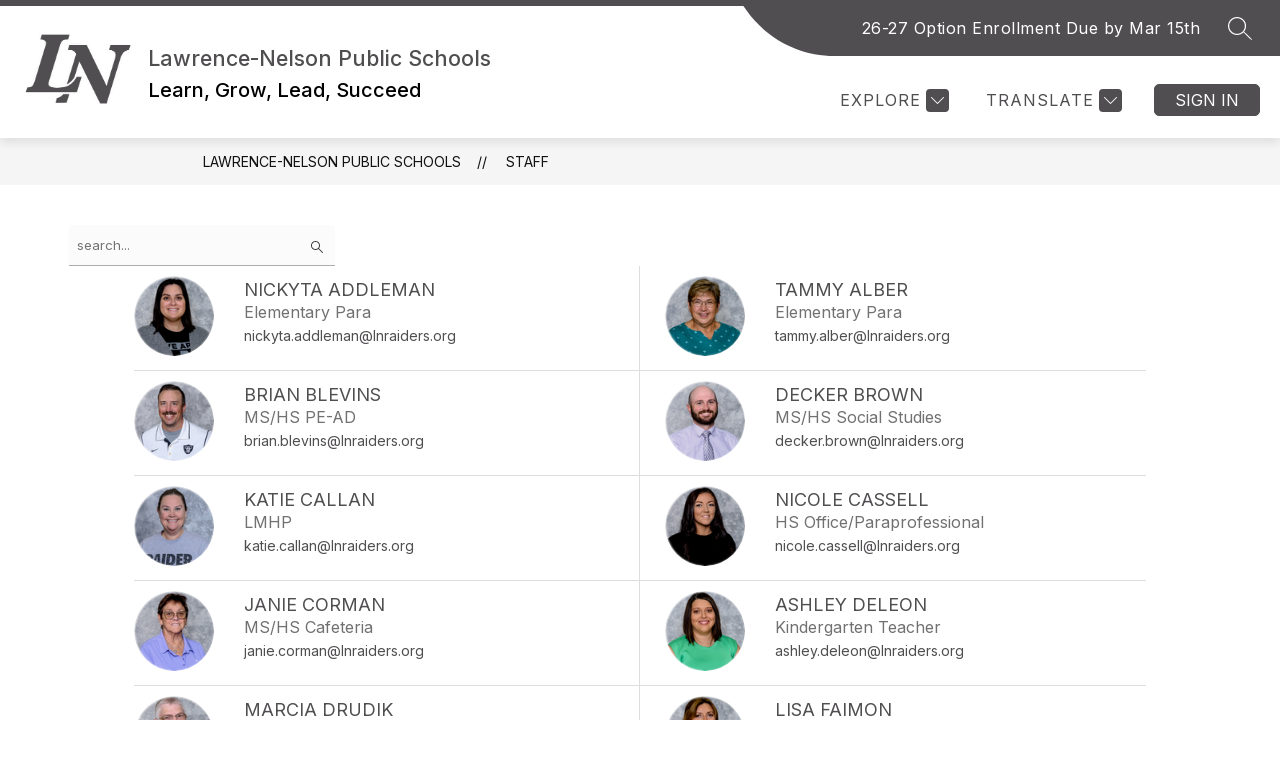

--- FILE ---
content_type: text/javascript
request_url: https://cmsv2-static-cdn-prod.apptegy.net/static_js/d7b03fda867af155928890137880ab09cc8e5c5f/_nuxt/DRlTmXEj.js
body_size: 684
content:
const e="data:image/svg+xml,%3csvg%20width='16'%20height='16'%20viewBox='0%200%2016%2016'%20fill='none'%20xmlns='http://www.w3.org/2000/svg'%3e%3cpath%20fill-rule='evenodd'%20clip-rule='evenodd'%20d='M9.30884%2010.0159C8.53901%2010.6318%207.56251%2011%206.5%2011C4.01472%2011%202%208.98528%202%206.5C2%204.01472%204.01472%202%206.5%202C8.98528%202%2011%204.01472%2011%206.5C11%207.56251%2010.6318%208.53901%2010.0159%209.30884L13.8536%2013.1464C14.0488%2013.3417%2014.0488%2013.6583%2013.8536%2013.8536C13.6583%2014.0488%2013.3417%2014.0488%2013.1464%2013.8536L9.30884%2010.0159ZM6.5%2010.1C8.48822%2010.1%2010.1%208.48822%2010.1%206.5C10.1%204.51178%208.48822%202.9%206.5%202.9C4.51178%202.9%202.9%204.51178%202.9%206.5C2.9%208.48822%204.51178%2010.1%206.5%2010.1Z'%20fill='%23333333'/%3e%3c/svg%3e";export{e as _};
//# sourceMappingURL=DRlTmXEj.js.map
